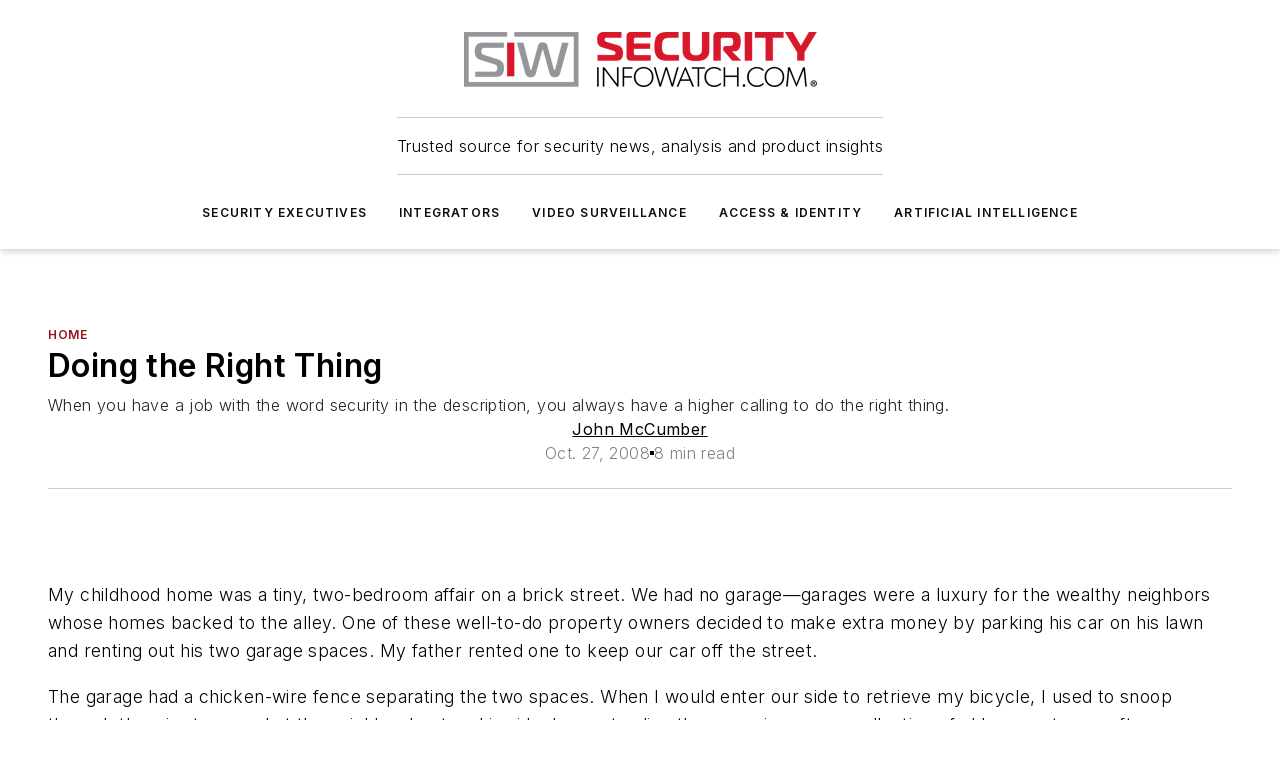

--- FILE ---
content_type: text/javascript; charset=utf-8
request_url: https://www.securityinfowatch.com/_nuxt/AboutAuthorBlock-BGAvA11-.mjs
body_size: 464
content:
import a from"./WebProfiles-BWBrE_JY.mjs";import{_ as n,d as c,e as i,f as u,j as l,g as m}from"#entry";import"./WebHTML-CM0-_R82.mjs";import"./WebImage-BbIiImQK.mjs";import"./index-DcDNaRrb.mjs";import"./WebContentListNew-Vjwji0-K.mjs";import"./WebContentItemNew-DrqNRj2T.mjs";import"./useImageUrl-1XbeiwSF.mjs";import"./WebSubscribeNew-BfP_E6BN.mjs";const p={props:{items:{type:Array},ids:{type:Array},topDividerColor:{type:String,default:"#000"},bottomDivider:{type:Boolean,default:!1},bottomDividerColor:{type:String,default:"#000"}},computed:{sortedAuthors(){const t=[];return this.ids.forEach(e=>{const o=this.items.find(r=>r.id===e);typeof o<"u"&&t.push(o)}),t}}},f={class:"about-author-new"};function b(t,e,o,r,h,s){const d=a;return i(),c("div",f,[e[0]||(e[0]=u("h2",{class:"heading"}," About the Author ",-1)),l(d,{profiles:s.sortedAuthors},null,8,["profiles"])])}const _=Object.assign(n(p,[["render",b],["__scopeId","data-v-930241e2"]]),{__name:"WebAboutAuthorNew"}),k={__name:"AboutAuthorBlock",props:{data:{type:Object,required:!0,validator(t){return["ids","items"].every(e=>e in t)}},settings:{type:Object,required:!0}},setup(t){return(e,o)=>{const r=_;return i(),m(r,{ids:t.data.ids,items:t.data.items,"display-all-authors":t.settings.displayAllAuthors,"top-divider-color":t.settings.topDividerColor,"bottom-divider":t.settings.bottomDivider,"bottom-divider-color":t.settings.bottomDividerColor},null,8,["ids","items","display-all-authors","top-divider-color","bottom-divider","bottom-divider-color"])}}};export{k as default};
